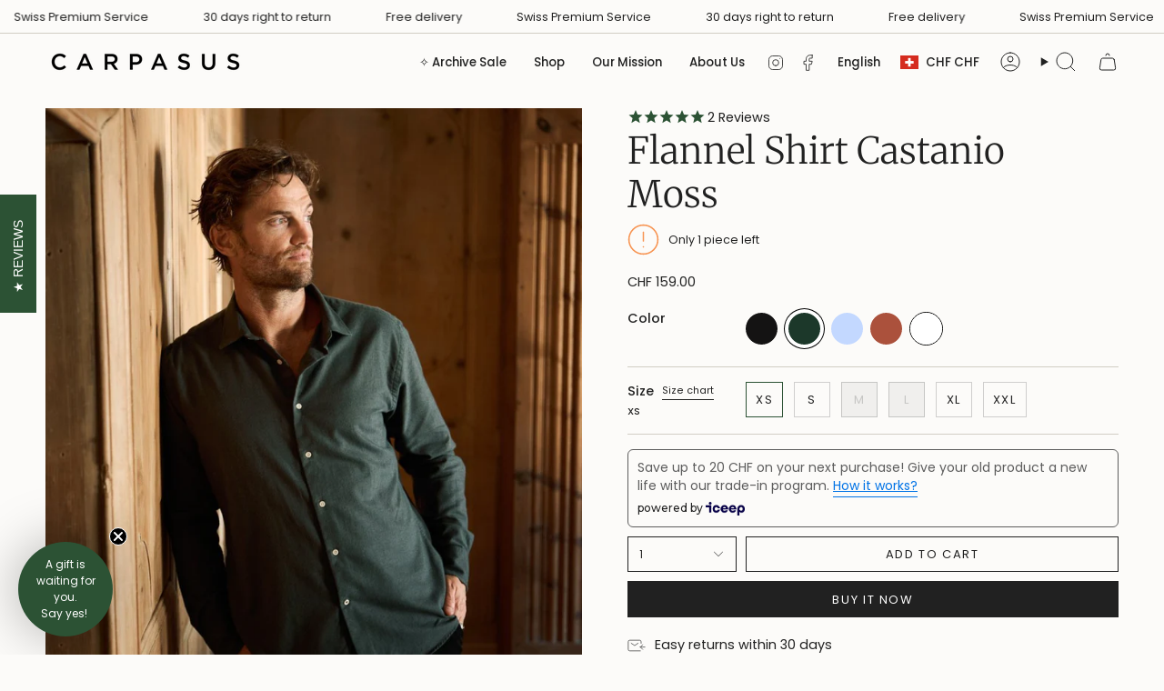

--- FILE ---
content_type: text/html; charset=utf-8
request_url: https://carpasus.ch/products/flannel-shirt-castanio-moss?section_id=api-product-grid-item
body_size: 2453
content:
<div id="shopify-section-api-product-grid-item" class="shopify-section">

<div data-api-content>
<div class="grid-item product-item  product-item--centered product-item--outer-text product-item--has-quickbuy "
    id="product-item--api-product-grid-item-6251457577132"
    data-grid-item
    
  >
    <div class="product-item__image double__image" data-product-image>
      <a class="product-link" href="/products/flannel-shirt-castanio-moss" aria-label="Flannel Shirt Castanio Moss" data-product-link="/products/flannel-shirt-castanio-moss"><div class="product-item__bg" data-product-image-default>
<div
  class="product__slide media--active"
  data-image-id="22663356973228"
  data-media-id="api-product-grid-item-6251457577132-22663356973228"
  data-type="image"
  
  
  
  data-slide
><div class="product__photo"
      tabindex="0"
      style="--aspect-ratio: 0.75"
      
    >
      <figure class="image-wrapper image-wrapper--cover lazy-image lazy-image--backfill is-loading" style="--aspect-ratio: 0.75;"><img src="//carpasus.ch/cdn/shop/products/carpasus-nachhaltige-hemden-aus-bio-baumwolle-und-bio-leinen-FlannelShirtCastanioMoss-mood-1500x1125x-1-62-848234.jpg?crop=center&amp;height=1200&amp;v=1740213883&amp;width=900" alt="carpasus sustainable organic cotton flanell shirt castanio moss. Nachhaltiges Carpasus Flanell Hemd Castanio Moss aus Bio Baumwolle " width="900" height="1200" loading="eager" srcset="//carpasus.ch/cdn/shop/products/carpasus-nachhaltige-hemden-aus-bio-baumwolle-und-bio-leinen-FlannelShirtCastanioMoss-mood-1500x1125x-1-62-848234.jpg?v=1740213883&amp;width=180 180w, //carpasus.ch/cdn/shop/products/carpasus-nachhaltige-hemden-aus-bio-baumwolle-und-bio-leinen-FlannelShirtCastanioMoss-mood-1500x1125x-1-62-848234.jpg?v=1740213883&amp;width=360 360w, //carpasus.ch/cdn/shop/products/carpasus-nachhaltige-hemden-aus-bio-baumwolle-und-bio-leinen-FlannelShirtCastanioMoss-mood-1500x1125x-1-62-848234.jpg?v=1740213883&amp;width=540 540w, //carpasus.ch/cdn/shop/products/carpasus-nachhaltige-hemden-aus-bio-baumwolle-und-bio-leinen-FlannelShirtCastanioMoss-mood-1500x1125x-1-62-848234.jpg?v=1740213883&amp;width=720 720w, //carpasus.ch/cdn/shop/products/carpasus-nachhaltige-hemden-aus-bio-baumwolle-und-bio-leinen-FlannelShirtCastanioMoss-mood-1500x1125x-1-62-848234.jpg?v=1740213883&amp;width=900 900w, //carpasus.ch/cdn/shop/products/carpasus-nachhaltige-hemden-aus-bio-baumwolle-und-bio-leinen-FlannelShirtCastanioMoss-mood-1500x1125x-1-62-848234.jpg?v=1740213883&amp;width=900 900w" sizes="(min-width: 1400px) 136, 160, 180, 220, 254, 284, 292, 320, 480, 528, 640, 720, 960, 1080, 1296, 1512, 1728, 1950px, (min-width: 750px) calc(50vw - 30px), calc(100vw - 32px)" fetchpriority="high" class=" is-loading ">
</figure>

    </div></div>&nbsp;</div><hover-images class="product-item__bg__under">
              <div class="product-item__bg__slider" data-hover-slider><div class="product-item__bg__slide"
                    
                    data-hover-slide-touch
                  ><figure class="image-wrapper image-wrapper--cover lazy-image lazy-image--backfill is-loading" style="--aspect-ratio: 0.6666666666666666;"><img src="//carpasus.ch/cdn/shop/products/carpasus-nachhaltige-hemden-aus-bio-baumwolle-und-bio-leinen-FlannelShirtCastanioMoss-mood-1500x1125x-1-62-848234.jpg?crop=center&amp;height=1350&amp;v=1740213883&amp;width=900" alt="carpasus sustainable organic cotton flanell shirt castanio moss. Nachhaltiges Carpasus Flanell Hemd Castanio Moss aus Bio Baumwolle " width="900" height="1350" loading="lazy" srcset="//carpasus.ch/cdn/shop/products/carpasus-nachhaltige-hemden-aus-bio-baumwolle-und-bio-leinen-FlannelShirtCastanioMoss-mood-1500x1125x-1-62-848234.jpg?v=1740213883&amp;width=136 136w, //carpasus.ch/cdn/shop/products/carpasus-nachhaltige-hemden-aus-bio-baumwolle-und-bio-leinen-FlannelShirtCastanioMoss-mood-1500x1125x-1-62-848234.jpg?v=1740213883&amp;width=160 160w, //carpasus.ch/cdn/shop/products/carpasus-nachhaltige-hemden-aus-bio-baumwolle-und-bio-leinen-FlannelShirtCastanioMoss-mood-1500x1125x-1-62-848234.jpg?v=1740213883&amp;width=180 180w, //carpasus.ch/cdn/shop/products/carpasus-nachhaltige-hemden-aus-bio-baumwolle-und-bio-leinen-FlannelShirtCastanioMoss-mood-1500x1125x-1-62-848234.jpg?v=1740213883&amp;width=220 220w, //carpasus.ch/cdn/shop/products/carpasus-nachhaltige-hemden-aus-bio-baumwolle-und-bio-leinen-FlannelShirtCastanioMoss-mood-1500x1125x-1-62-848234.jpg?v=1740213883&amp;width=254 254w, //carpasus.ch/cdn/shop/products/carpasus-nachhaltige-hemden-aus-bio-baumwolle-und-bio-leinen-FlannelShirtCastanioMoss-mood-1500x1125x-1-62-848234.jpg?v=1740213883&amp;width=284 284w, //carpasus.ch/cdn/shop/products/carpasus-nachhaltige-hemden-aus-bio-baumwolle-und-bio-leinen-FlannelShirtCastanioMoss-mood-1500x1125x-1-62-848234.jpg?v=1740213883&amp;width=292 292w, //carpasus.ch/cdn/shop/products/carpasus-nachhaltige-hemden-aus-bio-baumwolle-und-bio-leinen-FlannelShirtCastanioMoss-mood-1500x1125x-1-62-848234.jpg?v=1740213883&amp;width=320 320w, //carpasus.ch/cdn/shop/products/carpasus-nachhaltige-hemden-aus-bio-baumwolle-und-bio-leinen-FlannelShirtCastanioMoss-mood-1500x1125x-1-62-848234.jpg?v=1740213883&amp;width=480 480w, //carpasus.ch/cdn/shop/products/carpasus-nachhaltige-hemden-aus-bio-baumwolle-und-bio-leinen-FlannelShirtCastanioMoss-mood-1500x1125x-1-62-848234.jpg?v=1740213883&amp;width=528 528w, //carpasus.ch/cdn/shop/products/carpasus-nachhaltige-hemden-aus-bio-baumwolle-und-bio-leinen-FlannelShirtCastanioMoss-mood-1500x1125x-1-62-848234.jpg?v=1740213883&amp;width=640 640w, //carpasus.ch/cdn/shop/products/carpasus-nachhaltige-hemden-aus-bio-baumwolle-und-bio-leinen-FlannelShirtCastanioMoss-mood-1500x1125x-1-62-848234.jpg?v=1740213883&amp;width=720 720w, //carpasus.ch/cdn/shop/products/carpasus-nachhaltige-hemden-aus-bio-baumwolle-und-bio-leinen-FlannelShirtCastanioMoss-mood-1500x1125x-1-62-848234.jpg?v=1740213883&amp;width=900 900w" sizes="100vw" class=" fit-cover is-loading ">
</figure>
</div><div class="product-item__bg__slide"
                    
                      data-hover-slide
                    
                    data-hover-slide-touch
                  ><figure class="image-wrapper image-wrapper--cover lazy-image lazy-image--backfill is-loading" style="--aspect-ratio: 0.6666666666666666;"><img src="//carpasus.ch/cdn/shop/files/webshop-nachhaltige-herren-hemden-bio-baumwolle-leinen-Carpasus-Flannel-Shirt-Castanio-Moss-Packshot-new-1.2.webp?crop=center&amp;height=3375&amp;v=1754387612&amp;width=2250" alt="" width="2250" height="3375" loading="lazy" srcset="//carpasus.ch/cdn/shop/files/webshop-nachhaltige-herren-hemden-bio-baumwolle-leinen-Carpasus-Flannel-Shirt-Castanio-Moss-Packshot-new-1.2.webp?v=1754387612&amp;width=136 136w, //carpasus.ch/cdn/shop/files/webshop-nachhaltige-herren-hemden-bio-baumwolle-leinen-Carpasus-Flannel-Shirt-Castanio-Moss-Packshot-new-1.2.webp?v=1754387612&amp;width=160 160w, //carpasus.ch/cdn/shop/files/webshop-nachhaltige-herren-hemden-bio-baumwolle-leinen-Carpasus-Flannel-Shirt-Castanio-Moss-Packshot-new-1.2.webp?v=1754387612&amp;width=180 180w, //carpasus.ch/cdn/shop/files/webshop-nachhaltige-herren-hemden-bio-baumwolle-leinen-Carpasus-Flannel-Shirt-Castanio-Moss-Packshot-new-1.2.webp?v=1754387612&amp;width=220 220w, //carpasus.ch/cdn/shop/files/webshop-nachhaltige-herren-hemden-bio-baumwolle-leinen-Carpasus-Flannel-Shirt-Castanio-Moss-Packshot-new-1.2.webp?v=1754387612&amp;width=254 254w, //carpasus.ch/cdn/shop/files/webshop-nachhaltige-herren-hemden-bio-baumwolle-leinen-Carpasus-Flannel-Shirt-Castanio-Moss-Packshot-new-1.2.webp?v=1754387612&amp;width=284 284w, //carpasus.ch/cdn/shop/files/webshop-nachhaltige-herren-hemden-bio-baumwolle-leinen-Carpasus-Flannel-Shirt-Castanio-Moss-Packshot-new-1.2.webp?v=1754387612&amp;width=292 292w, //carpasus.ch/cdn/shop/files/webshop-nachhaltige-herren-hemden-bio-baumwolle-leinen-Carpasus-Flannel-Shirt-Castanio-Moss-Packshot-new-1.2.webp?v=1754387612&amp;width=320 320w, //carpasus.ch/cdn/shop/files/webshop-nachhaltige-herren-hemden-bio-baumwolle-leinen-Carpasus-Flannel-Shirt-Castanio-Moss-Packshot-new-1.2.webp?v=1754387612&amp;width=480 480w, //carpasus.ch/cdn/shop/files/webshop-nachhaltige-herren-hemden-bio-baumwolle-leinen-Carpasus-Flannel-Shirt-Castanio-Moss-Packshot-new-1.2.webp?v=1754387612&amp;width=528 528w, //carpasus.ch/cdn/shop/files/webshop-nachhaltige-herren-hemden-bio-baumwolle-leinen-Carpasus-Flannel-Shirt-Castanio-Moss-Packshot-new-1.2.webp?v=1754387612&amp;width=640 640w, //carpasus.ch/cdn/shop/files/webshop-nachhaltige-herren-hemden-bio-baumwolle-leinen-Carpasus-Flannel-Shirt-Castanio-Moss-Packshot-new-1.2.webp?v=1754387612&amp;width=720 720w, //carpasus.ch/cdn/shop/files/webshop-nachhaltige-herren-hemden-bio-baumwolle-leinen-Carpasus-Flannel-Shirt-Castanio-Moss-Packshot-new-1.2.webp?v=1754387612&amp;width=960 960w, //carpasus.ch/cdn/shop/files/webshop-nachhaltige-herren-hemden-bio-baumwolle-leinen-Carpasus-Flannel-Shirt-Castanio-Moss-Packshot-new-1.2.webp?v=1754387612&amp;width=1080 1080w, //carpasus.ch/cdn/shop/files/webshop-nachhaltige-herren-hemden-bio-baumwolle-leinen-Carpasus-Flannel-Shirt-Castanio-Moss-Packshot-new-1.2.webp?v=1754387612&amp;width=1296 1296w, //carpasus.ch/cdn/shop/files/webshop-nachhaltige-herren-hemden-bio-baumwolle-leinen-Carpasus-Flannel-Shirt-Castanio-Moss-Packshot-new-1.2.webp?v=1754387612&amp;width=1512 1512w, //carpasus.ch/cdn/shop/files/webshop-nachhaltige-herren-hemden-bio-baumwolle-leinen-Carpasus-Flannel-Shirt-Castanio-Moss-Packshot-new-1.2.webp?v=1754387612&amp;width=1728 1728w, //carpasus.ch/cdn/shop/files/webshop-nachhaltige-herren-hemden-bio-baumwolle-leinen-Carpasus-Flannel-Shirt-Castanio-Moss-Packshot-new-1.2.webp?v=1754387612&amp;width=1950 1950w, //carpasus.ch/cdn/shop/files/webshop-nachhaltige-herren-hemden-bio-baumwolle-leinen-Carpasus-Flannel-Shirt-Castanio-Moss-Packshot-new-1.2.webp?v=1754387612&amp;width=2250 2250w" sizes="100vw" class=" fit-cover is-loading ">
</figure>
</div></div>
            </hover-images></a>

      <quick-add-product>
      <div class="quick-add__holder" data-quick-add-holder="6251457577132"><button class="quick-add__button caps"
            type="button"
            aria-label="Quick add"
            data-quick-add-btn
            data-quick-add-modal-handle="flannel-shirt-castanio-moss"
          >
            <span class="btn__text">Quick add
</span>
            <span class="btn__plus"></span>
            <span class="btn__added">&nbsp;</span>
            <span class="btn__loader">
              <svg height="18" width="18" class="svg-loader">
                <circle r="7" cx="9" cy="9" />
                <circle stroke-dasharray="87.96459430051421 87.96459430051421" r="7" cx="9" cy="9" />
              </svg>
            </span>
          </button>


<template data-quick-add-modal-template>
  <dialog class="drawer product-quick-add" data-product-id="6251457577132" data-section-id="api-product-grid-item-6251457577132" inert data-quick-add-modal data-scroll-lock-required>
    <form method="dialog">
      <button class="visually-hidden no-js" aria-label="Close"></button>
    </form>

    <div class="drawer__inner product-quick-add__content" data-product-upsell-container data-scroll-lock-scrollable style="--swatch-size: var(--swatch-size-product)">
      <div class="product-quick-add__close-outer">
        <button class="product-quick-add__close drawer__close" aria-label="Close" data-quick-add-modal-close autofocus><svg aria-hidden="true" focusable="false" role="presentation" class="icon icon-cancel" viewBox="0 0 24 24"><path d="M6.758 17.243 12.001 12m5.243-5.243L12 12m0 0L6.758 6.757M12.001 12l5.243 5.243" stroke="currentColor" stroke-linecap="round" stroke-linejoin="round"/></svg></button>
      </div>

      <div class="product-quick-add__inner" data-product-upsell-ajax></div>

      <div class="loader loader--top"><div class="loader-indeterminate"></div></div>
    </div>
  </dialog>
</template></div>
    </quick-add-product>
    </div>

    <div class="product-information"
      style="--swatch-size: var(--swatch-size-filters);"
      data-product-information>
      <div class="product-item__info">
        <a class="product-link" href="/products/flannel-shirt-castanio-moss" data-product-link="/products/flannel-shirt-castanio-moss">
          <p class="product-item__title">Flannel Shirt Castanio Moss</p>

          <div class="product-item__price__holder"><div class="product-item__price" data-product-price>
              
<span class="price">
  
    <span class="new-price">
      
CHF 159.00
</span>
    
  
</span>

            </div>
          </div>
        </a></div>
    </div>
  </div></div></div>

--- FILE ---
content_type: application/x-javascript; charset=utf-8
request_url: https://bundler.nice-team.net/app/shop/status/carpasus-test.myshopify.com.js?1769568378
body_size: -338
content:
var bundler_settings_updated='1769515911c';

--- FILE ---
content_type: text/javascript; charset=utf-8
request_url: https://carpasus.ch/products/flannel-shirt-castanio-moss.js
body_size: 1222
content:
{"id":6251457577132,"title":"Flannel Shirt Castanio Moss","handle":"flannel-shirt-castanio-moss","description":"\u003cp\u003eCrafted from the same soft and cozy organic cotton flannel as the \u003cstrong\u003ePopulus\u003c\/strong\u003e shirts, the casual shirt \u003cstrong\u003eCastanio\u003c\/strong\u003e features a New Kent collar, a clean front placket and comes without a back pleat.\u003c\/p\u003e","published_at":"2021-09-04T13:02:20+02:00","created_at":"2021-02-09T10:08:13+01:00","vendor":"CARPASUS","type":"Flannel Shirt","tags":["Add-on_xmas","Autumn \u0026 Winter","AW21","AW22","AW23","AW25","B2B_25","Casual","Casual Shirt","Christmas 2021","Christmas Shirts and Socks","collar_New Kent","colour_green","Delivery Text Normal","Faire","Flannel","Flannel Shirt","icon_fair","icon_organic-cotton","icon_portugal","icon_processing","Kent Collar","Long-Sleeve","material_Organic Cotton","New Kent Collar","Organic Cotton","pattern_plain","Recommended Products","season_Autumn \u0026 Winter","Semi-Casual Shirt","shirt","sleeve_Long-Sleeve","Special Christmas Offer","thumbnails:Castanio","type_Casual Shirt","type_Flannel Shirt"],"price":15900,"price_min":15900,"price_max":15900,"available":true,"price_varies":false,"compare_at_price":null,"compare_at_price_min":0,"compare_at_price_max":0,"compare_at_price_varies":false,"variants":[{"id":38031412723884,"title":"XS","option1":"XS","option2":null,"option3":null,"sku":"FCMXS","requires_shipping":true,"taxable":true,"featured_image":null,"available":true,"name":"Flannel Shirt Castanio Moss - XS","public_title":"XS","options":["XS"],"price":15900,"weight":300,"compare_at_price":null,"inventory_quantity":1,"inventory_management":"shopify","inventory_policy":"deny","barcode":"7640279376609","requires_selling_plan":false,"selling_plan_allocations":[]},{"id":38031412527276,"title":"S","option1":"S","option2":null,"option3":null,"sku":"FCMS","requires_shipping":true,"taxable":true,"featured_image":null,"available":true,"name":"Flannel Shirt Castanio Moss - S","public_title":"S","options":["S"],"price":15900,"weight":300,"compare_at_price":null,"inventory_quantity":1,"inventory_management":"shopify","inventory_policy":"deny","barcode":"7640279376616","requires_selling_plan":false,"selling_plan_allocations":[]},{"id":38031412560044,"title":"M","option1":"M","option2":null,"option3":null,"sku":"FCMM","requires_shipping":true,"taxable":true,"featured_image":null,"available":false,"name":"Flannel Shirt Castanio Moss - M","public_title":"M","options":["M"],"price":15900,"weight":300,"compare_at_price":null,"inventory_quantity":0,"inventory_management":"shopify","inventory_policy":"deny","barcode":"7640279376623","requires_selling_plan":false,"selling_plan_allocations":[]},{"id":38031412592812,"title":"L","option1":"L","option2":null,"option3":null,"sku":"FCML","requires_shipping":true,"taxable":true,"featured_image":null,"available":false,"name":"Flannel Shirt Castanio Moss - L","public_title":"L","options":["L"],"price":15900,"weight":300,"compare_at_price":null,"inventory_quantity":0,"inventory_management":"shopify","inventory_policy":"deny","barcode":"7640279376630","requires_selling_plan":false,"selling_plan_allocations":[]},{"id":38031412658348,"title":"XL","option1":"XL","option2":null,"option3":null,"sku":"FCMXL","requires_shipping":true,"taxable":true,"featured_image":null,"available":true,"name":"Flannel Shirt Castanio Moss - XL","public_title":"XL","options":["XL"],"price":15900,"weight":300,"compare_at_price":null,"inventory_quantity":1,"inventory_management":"shopify","inventory_policy":"deny","barcode":"7640279376647","requires_selling_plan":false,"selling_plan_allocations":[]},{"id":38031412691116,"title":"XXL","option1":"XXL","option2":null,"option3":null,"sku":"FCMXXL","requires_shipping":true,"taxable":true,"featured_image":null,"available":true,"name":"Flannel Shirt Castanio Moss - XXL","public_title":"XXL","options":["XXL"],"price":15900,"weight":300,"compare_at_price":null,"inventory_quantity":2,"inventory_management":"shopify","inventory_policy":"deny","barcode":"7640279376654","requires_selling_plan":false,"selling_plan_allocations":[]}],"images":["\/\/cdn.shopify.com\/s\/files\/1\/0760\/9829\/products\/carpasus-nachhaltige-hemden-aus-bio-baumwolle-und-bio-leinen-FlannelShirtCastanioMoss-mood-1500x1125x-1-62-848234.jpg?v=1740213883","\/\/cdn.shopify.com\/s\/files\/1\/0760\/9829\/files\/webshop-nachhaltige-herren-hemden-bio-baumwolle-leinen-Carpasus-Flannel-Shirt-Castanio-Moss-Packshot-new-1.2.webp?v=1754387612","\/\/cdn.shopify.com\/s\/files\/1\/0760\/9829\/files\/carpasus-nachhaltige-hemden-aus-bio-baumwolle-und-bio-leinen-FlannelShirtCastanioMoss-mood-1500x1125x-1.2_ea2facda-5673-482d-93b4-5eb5292e7db8.jpg?v=1754435746","\/\/cdn.shopify.com\/s\/files\/1\/0760\/9829\/files\/onlineshop-carpasus-nachhaltige-herren-hemden-bio-baumwolle-leinen-schweiz-portugal-Flannel-Castanio-Moss-Mood-7.2.webp?v=1754387839","\/\/cdn.shopify.com\/s\/files\/1\/0760\/9829\/files\/onlineshop-carpasus-nachhaltige-herren-hemden-bio-baumwolle-leinen-schweiz-portugal-Flannel-Castanio-Moss-Mood-8.webp?v=1754387839","\/\/cdn.shopify.com\/s\/files\/1\/0760\/9829\/files\/onlineshop-carpasus-nachhaltige-herren-hemden-bio-baumwolle-leinen-schweiz-portugal-Flannel-Castanio-Moss-Mood-5.webp?v=1754435749","\/\/cdn.shopify.com\/s\/files\/1\/0760\/9829\/files\/webshop-nachhaltige-herren-hemden-bio-baumwolle-leinen-Carpasus-Flannel-Shirt-Castanio-Moss-Makro.webp?v=1754387804"],"featured_image":"\/\/cdn.shopify.com\/s\/files\/1\/0760\/9829\/products\/carpasus-nachhaltige-hemden-aus-bio-baumwolle-und-bio-leinen-FlannelShirtCastanioMoss-mood-1500x1125x-1-62-848234.jpg?v=1740213883","options":[{"name":"Size","position":1,"values":["XS","S","M","L","XL","XXL"]}],"url":"\/products\/flannel-shirt-castanio-moss","media":[{"alt":"carpasus sustainable organic cotton flanell shirt castanio moss. Nachhaltiges Carpasus Flanell Hemd Castanio Moss aus Bio Baumwolle ","id":22663356973228,"position":1,"preview_image":{"aspect_ratio":0.75,"height":1200,"width":900,"src":"https:\/\/cdn.shopify.com\/s\/files\/1\/0760\/9829\/products\/carpasus-nachhaltige-hemden-aus-bio-baumwolle-und-bio-leinen-FlannelShirtCastanioMoss-mood-1500x1125x-1-62-848234.jpg?v=1740213883"},"aspect_ratio":0.75,"height":1200,"media_type":"image","src":"https:\/\/cdn.shopify.com\/s\/files\/1\/0760\/9829\/products\/carpasus-nachhaltige-hemden-aus-bio-baumwolle-und-bio-leinen-FlannelShirtCastanioMoss-mood-1500x1125x-1-62-848234.jpg?v=1740213883","width":900},{"alt":null,"id":64142468383107,"position":2,"preview_image":{"aspect_ratio":0.75,"height":3000,"width":2250,"src":"https:\/\/cdn.shopify.com\/s\/files\/1\/0760\/9829\/files\/webshop-nachhaltige-herren-hemden-bio-baumwolle-leinen-Carpasus-Flannel-Shirt-Castanio-Moss-Packshot-new-1.2.webp?v=1754387612"},"aspect_ratio":0.75,"height":3000,"media_type":"image","src":"https:\/\/cdn.shopify.com\/s\/files\/1\/0760\/9829\/files\/webshop-nachhaltige-herren-hemden-bio-baumwolle-leinen-Carpasus-Flannel-Shirt-Castanio-Moss-Packshot-new-1.2.webp?v=1754387612","width":2250},{"alt":null,"id":66889098264963,"position":3,"preview_image":{"aspect_ratio":0.75,"height":900,"width":675,"src":"https:\/\/cdn.shopify.com\/s\/files\/1\/0760\/9829\/files\/carpasus-nachhaltige-hemden-aus-bio-baumwolle-und-bio-leinen-FlannelShirtCastanioMoss-mood-1500x1125x-1.2_ea2facda-5673-482d-93b4-5eb5292e7db8.jpg?v=1754435746"},"aspect_ratio":0.75,"height":900,"media_type":"image","src":"https:\/\/cdn.shopify.com\/s\/files\/1\/0760\/9829\/files\/carpasus-nachhaltige-hemden-aus-bio-baumwolle-und-bio-leinen-FlannelShirtCastanioMoss-mood-1500x1125x-1.2_ea2facda-5673-482d-93b4-5eb5292e7db8.jpg?v=1754435746","width":675},{"alt":null,"id":66889053700483,"position":4,"preview_image":{"aspect_ratio":0.75,"height":2667,"width":2000,"src":"https:\/\/cdn.shopify.com\/s\/files\/1\/0760\/9829\/files\/onlineshop-carpasus-nachhaltige-herren-hemden-bio-baumwolle-leinen-schweiz-portugal-Flannel-Castanio-Moss-Mood-7.2.webp?v=1754387839"},"aspect_ratio":0.75,"height":2667,"media_type":"image","src":"https:\/\/cdn.shopify.com\/s\/files\/1\/0760\/9829\/files\/onlineshop-carpasus-nachhaltige-herren-hemden-bio-baumwolle-leinen-schweiz-portugal-Flannel-Castanio-Moss-Mood-7.2.webp?v=1754387839","width":2000},{"alt":null,"id":66889053733251,"position":5,"preview_image":{"aspect_ratio":0.75,"height":2667,"width":2000,"src":"https:\/\/cdn.shopify.com\/s\/files\/1\/0760\/9829\/files\/onlineshop-carpasus-nachhaltige-herren-hemden-bio-baumwolle-leinen-schweiz-portugal-Flannel-Castanio-Moss-Mood-8.webp?v=1754387839"},"aspect_ratio":0.75,"height":2667,"media_type":"image","src":"https:\/\/cdn.shopify.com\/s\/files\/1\/0760\/9829\/files\/onlineshop-carpasus-nachhaltige-herren-hemden-bio-baumwolle-leinen-schweiz-portugal-Flannel-Castanio-Moss-Mood-8.webp?v=1754387839","width":2000},{"alt":null,"id":66889053634947,"position":6,"preview_image":{"aspect_ratio":0.75,"height":2667,"width":2000,"src":"https:\/\/cdn.shopify.com\/s\/files\/1\/0760\/9829\/files\/onlineshop-carpasus-nachhaltige-herren-hemden-bio-baumwolle-leinen-schweiz-portugal-Flannel-Castanio-Moss-Mood-5.webp?v=1754435749"},"aspect_ratio":0.75,"height":2667,"media_type":"image","src":"https:\/\/cdn.shopify.com\/s\/files\/1\/0760\/9829\/files\/onlineshop-carpasus-nachhaltige-herren-hemden-bio-baumwolle-leinen-schweiz-portugal-Flannel-Castanio-Moss-Mood-5.webp?v=1754435749","width":2000},{"alt":null,"id":64142468350339,"position":7,"preview_image":{"aspect_ratio":0.75,"height":1500,"width":1125,"src":"https:\/\/cdn.shopify.com\/s\/files\/1\/0760\/9829\/files\/webshop-nachhaltige-herren-hemden-bio-baumwolle-leinen-Carpasus-Flannel-Shirt-Castanio-Moss-Makro.webp?v=1754387804"},"aspect_ratio":0.75,"height":1500,"media_type":"image","src":"https:\/\/cdn.shopify.com\/s\/files\/1\/0760\/9829\/files\/webshop-nachhaltige-herren-hemden-bio-baumwolle-leinen-Carpasus-Flannel-Shirt-Castanio-Moss-Makro.webp?v=1754387804","width":1125}],"requires_selling_plan":false,"selling_plan_groups":[]}